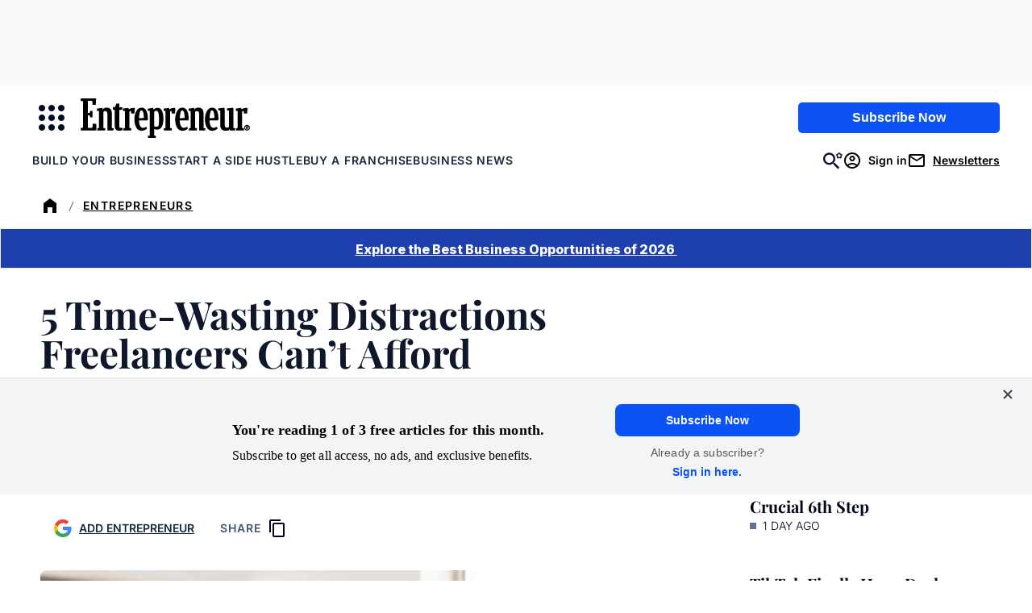

--- FILE ---
content_type: text/javascript;charset=utf-8
request_url: https://id.cxense.com/public/user/id?json=%7B%22identities%22%3A%5B%7B%22type%22%3A%22ckp%22%2C%22id%22%3A%22mksorko4taeylvu0%22%7D%2C%7B%22type%22%3A%22lst%22%2C%22id%22%3A%222uvgefyvve6jl3r55wurnsv9yu%22%7D%2C%7B%22type%22%3A%22cst%22%2C%22id%22%3A%222uvgefyvve6jl3r55wurnsv9yu%22%7D%5D%7D&callback=cXJsonpCB2
body_size: 208
content:
/**/
cXJsonpCB2({"httpStatus":200,"response":{"userId":"cx:2jznt13egwad02wi0sqhglh0ra:2bsj35jds6yzg","newUser":false}})

--- FILE ---
content_type: text/javascript;charset=utf-8
request_url: https://p1cluster.cxense.com/p1.js
body_size: 100
content:
cX.library.onP1('2uvgefyvve6jl3r55wurnsv9yu');
